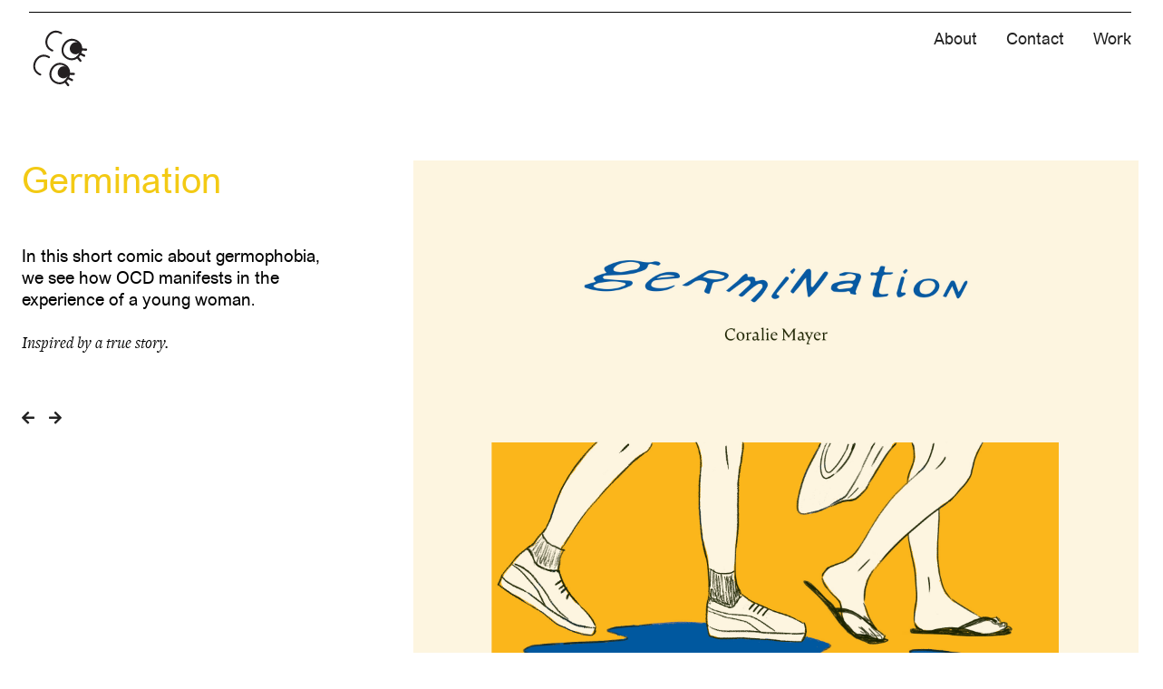

--- FILE ---
content_type: text/css; charset=UTF-8
request_url: https://coraliemayer.com/style.css
body_size: 4165
content:
/* Typography imported from Google Fonts */

@import url("freight-text.css");
@import url("vremena-grotesk.css");


html {
  box-sizing: border-box;
  scroll-behavior: smooth;
}



*,
*:before,
*:after {
  box-sizing: inherit;
}


/* Styling Variables */
:root {
  --accent-color: rgb(245, 186, 164);
  --body-typeface: 'vremena_groteskbook';
  --alternate-text: 'freighttextfreighttextproBkIt';
  --main-heading: 'vremena_groteskbook';
  --text-color: #000000;
  --link-color: #222222;
  --hover-color: #ff0000;
  --page-background-color: #ffffff;
  --button-border-color: #000000;
  --title-bloc: #002657;
  --title-bruit: #df19a3;
  --title-inbetween: #02a67b;
  --title-radio: #f71515;
  --title-viktor: #ffe600;
  --title-germination: #f3ca14;
  --title-blue-summer: #5388CF;
  --title-editorials: #2A3078;
  --gradient: linear-gradient(45deg, 
      #FDC7CF,
      #FC6387,
      #E302B1,
      #FD0100,
      #FE3E34,
      #E302B1,

      #FC6387,
      #FDC7CF);

}


/* Global and mobile styles – for large devices scroll to the bottom */

body {
  min-height: 100vh;
  color: var(--text-color);
  font-family: var(--body-typeface);
}


/* Making all images responsive */
img {
  max-width: 100%;
  height: auto;
  display: block;
  /* Removes bottom gap */
}


/* Typography 

████████ ██    ██ ██████   ██████   ██████  ██████   █████  ██████  ██   ██ ██    ██ 
   ██     ██  ██  ██   ██ ██    ██ ██       ██   ██ ██   ██ ██   ██ ██   ██  ██  ██  
   ██      ████   ██████  ██    ██ ██   ███ ██████  ███████ ██████  ███████   ████   
   ██       ██    ██      ██    ██ ██    ██ ██   ██ ██   ██ ██      ██   ██    ██    
   ██       ██    ██       ██████   ██████  ██   ██ ██   ██ ██      ██   ██    ██    
                                                                                     
*/

h1 {
  font-family: var(--main-heading);
  font-size: 3em;
  margin-bottom: .2em;
  line-height: 1.15em;
}

h2 {
  font-family: 'freighttextfreighttextproLtIt';
  font-size: 2.25em;
  margin-bottom: .5em;
}

h3 {
  font-size: 1.275em;
  margin-bottom: .5em;
  font-family: var(--alternate-text);
  font-style: italic;
  font-weight: light;
  line-height: 1.3;
}

h4 {
  font-family: 'freighttextfreighttextproBkIt';
  font-size: 1.1em;
  line-height: 1.25em;
  margin-bottom: 4rem;
}

p {
  margin-bottom: 1em;
  line-height: 1.3;
  font-size: 1.2em;
}

.last-paragraph {
  margin-bottom: 0;
  padding-bottom: 0;
}

.about-bio {
  font-size: 1.875rem;
  line-height: 1.3;
  font-family: 'vremena_groteskbook';
  padding-right: 1rem;
  padding-bottom: 3vh;
}

/* Hyperlink Styles */
a {
  text-decoration: none;
  color: var(--link-color);
}

a:hover {
  color: var(--hover-color);
  transition: 0.2s ease;
  /* text-decoration: underline; */
}


.title-bloc {
  color: var(--title-bloc);
  font-size: 2.2rem;
  margin-bottom: 1.6rem;
}

.title-bruit {
  color: var(--title-bruit);
  font-size: 2.2rem;
  margin-bottom: 1.6rem;
}

.title-inbetween {
  color: var(--title-inbetween);
  font-size: 2.2rem;
  margin-bottom: 1.6rem;
}

.title-radio {
  color: var(--title-radio);
  font-size: 2.2rem;
  margin-bottom: 1.6rem;
}

.title-viktor {
  color: var(--title-viktor);
  font-size: 2.2rem;
  margin-bottom: 1.6rem;
}


.title-germination {
  color: var(--title-germination);
  font-size: 2.2rem;
  margin-bottom: 1.6rem;
}

.title-blue-summer {
  color: var(--title-blue-summer);
  font-size: 2.2rem;
  margin-bottom: 1.6rem;
}

.title-editorials {
  color: var(--title-editorials);
  font-size: 2.2rem;
  margin-bottom: 1.6rem;
}

/*404 layout */

.placeholder-image {
  display: flex;
  flex-direction: column;
  padding-top: 2vh;
  justify-content: center;
  align-items: center;
  transform: scale(.4)
}

/* Work Page Layout */

.work-section {
  background-color: #ffffff;
}

.work-wrapper {
  flex: 1;
  /* z-index: 20; */
  display: flex;
  align-items: center;
  justify-content: center;
  flex-direction: column;
  width: 100%;
  background-color: #ffffff;

}

.portfolio {
  padding: 1rem;
}

/* Work page buttons */

.project-navigation-buttons {
  display: flex;
  flex-wrap: wrap;
  align-items: center;
  /* vertical */
  justify-content: center;
  /* horizontal */
  max-width: 90vw;
  padding-top: 1.5rem;
  margin-bottom: 3rem;


}

.navigation-button {
  margin-right: .3rem;
  padding-bottom: 1.2rem;
  text-transform: uppercase;
  font-size: 1.3rem;
}

.navigation-button-link {
  border: 1.2px solid var(--button-border-color);
  border-radius: 2em;
  padding: 0rem .7rem;
}

.navigation-button-link:hover {
  color: white;
  text-decoration: none;
  background: black;
}



/* Defining the work page grid for mobile */
.grid {
  display: grid;
  grid-template-columns: repeat(auto-fit, minmax(300px, 1fr));
  grid-gap: 2rem;

}

.project-preview {
  display: flex;
  /* padding-right: 2rem;
  padding-left: 2rem;
  padding-top: 4rem; */
  align-items: center;
  justify-content: center;

  -webkit-filter: grayscale(100%);
  -moz-filter: grayscale(100%);
  filter: grayscale(100%);
}



.project-preview:hover {
  display: flex;
  align-items: center;
  justify-content: center;

  -webkit-filter: grayscale(0%);
  -moz-filter: grayscale(0%);
  filter: grayscale(0%);
  transition: all 0.5s ease;
}


.section {
  /* background: blue; */
  min-height: 100vh;
  width: 100%;
  /* z-index: -20; */
  padding: 1em;
}



.hero-footer {
  color: white;
}


/* Global and Mobile Footer Styles */

.brand-icon-wrapper {
  transform: scale(80%);
  width: 100%;
  height: 15vh;
  display: flex;
  flex-direction: column;
  justify-content: center;
  align-items: center;

}

.brand-icon {
  width: 20vw;

}

.main-footer {
  display: flex;
  justify-content: space-between;
  flex-direction: column;
  text-align: center;
  align-items: center;
  background: url(branding-assets/coralie-mayer-branding-gradient-orb.png) no-repeat bottom center;
  background-size: 100%;
  width: 100%;
}

.footer-item {
  display: flex;
  justify-content: flex-start;
  flex-direction: column;
  padding-right: 1rem;
  padding-right: 1rem;
  text-align: center;
  align-items: center;
}

.global-footer-branding {
  width: 100%;
  padding-top: 2rem;
  padding-left: 2.3rem;
}

.global-footer-bio {
  width: 100%;
  align-items: flex-start;
  text-align: left;
  padding-right: 1.5rem;
  padding-left: 2.2rem;
  padding-top: 3rem;
  padding-bottom: 3rem;
}

.global-footer-social {
  width: 100%;
  align-items: center;
  justify-content: flex-end;
}


.social-menu {
  display: flex;
  flex-direction: row;
  margin-bottom: .475rem;
}

.social-item {
  padding: .2rem;
}



/* Hero Styles */
.hero-footer {
  display: flex;
  justify-content: center;
  flex-direction: column;
  padding: 1rem;
  text-align: center;
}

.header-navigation-item {
  width: 50vw;
  display: flex;
  justify-content: center;
}


.header-menu-wrapper {
  display: flex;
  flex-direction: row;
  align-items: flex-start;
  justify-content: flex-start;

}

.header-menu-item {
  padding-left: 2rem;
  font-size: 1.1rem;
}

.footer-navigation {
  display: flex;
  flex-direction: row;
  justify-content: space-between;
  align-items: flex-start;
  padding: 1em;
}

/* Main Project Area */

.project-wrapper {
  display: flex;
  justify-content: space-between;
  background: white;
  padding: .5em;
  flex-direction: column;
  /* Column for mobile */
}

.project-aside {
  width: 100%;
  color: black;
  background: white;
  padding: 1em;
}

.project-navigation {
  display: flex;
  flex-direction: row;
}

.arrow {
  padding-right: 1em;
}

.project-details {
  width: 100%;
  padding: 1em;
}

.project-caption {
  min-height: 20vh;
  padding: 3rem;
}


/* Original Starter Template Hero Styles */
/* Hero */

.hero {
  /* min-height: 50vh; */
  display: flex;
  flex-direction: column;
  padding-top: .8rem;
  padding-right: 1rem;
  padding-left: 1rem;
  padding-bottom: 2rem;
  /* This is the padding of the entire hero section */
  width: 100%;

}

.header-spacing {
  padding-top: 0.8rem;
  padding-right: 1rem;
  padding-left: 1rem;
  padding-bottom: 1.7rem;
}

.branding-navigation {
  display: flex;
  flex-direction: row;
  justify-content: space-between;
  align-items: flex-start;
  padding: 1em 0 0em;
  border-top: 1px solid black;
}

.logo {
  width: 5rem;

}

.menu {

  display: flex;
  justify-content: flex-end;
}

.hero-headline-wrapper {
  width: 70%;
  /* Increase or decrease this box to size your hero wordmark */
  z-index: 100;
  display: flex;
  flex: 1;
  align-items: center;
  justify-content: space-around;
  text-align: center;
  flex-direction: column;
}

/* .hero-headline {
  
} */


/* Hero


██   ██ ███████ ██████   ██████  
██   ██ ██      ██   ██ ██    ██ 
███████ █████   ██████  ██    ██ 
██   ██ ██      ██   ██ ██    ██ 
██   ██ ███████ ██   ██  ██████  
                                 
                                 


*/

.hero-header {
  height: 15vh;
  /* hero-header height + hero-wrapper height must equal 100vh */

}

.hero-wrapper {
  position: relative;
  clip-path: inset(0 0 0 0);
  overflow: hidden;
  /* Need this to prevent horiztonal scroll caused by the blob size */
  height: 85vh;
  /* constrains the blob | to increase or decrease white space around it, use hero padding, not hero-wrapper */
  display: flex;
  flex-direction: column;
  align-items: center;
  justify-content: center;

}


.down-arrow-wrapper {

  display: flex;
  flex-direction: column;
  align-items: center;
  justify-content: center;
  margin-bottom: 5rem;
  /* Space below down arrow */
}

.down-arrow {
  width: 10vw;
  /* Increase or decrease this to size your down arrow */
}

/*

██████  ██       ██████  ██████  
██   ██ ██      ██    ██ ██   ██ 
██████  ██      ██    ██ ██████  
██   ██ ██      ██    ██ ██   ██ 
██████  ███████  ██████  ██████  
                                                               
*/



.hero-blob {
  background-image: var(--gradient);
  animation: mobile-blob-animation 10s infinite alternate;
  background-size: 300%;
  min-height: 120vh;
  filter: blur(40px);
  /* animation: blob 10s linear alternate infinite; */
  /* animation: blob 15s linear alternate infinite, 100s alternate infinite; */
  position: absolute;
  top: -40vh;
  right: -20vw;
  bottom: -20vh;
  left: -20vw;
  width: 140vw;
  /* transform: scaleY(.6); */
  /* opacity: 0.8; */
  z-index: -100;
}

/* Frames for the blog */
/* Fancy CSS Blob Generator https://9elements.github.io/fancy-border-radius/ */



@keyframes desktop-blob-animation {
  0% {
    border-radius: 50% 50% 48% 52% / 72% 69% 31% 28%;
    background-position: 0%;
    margin-top: 35vh;
    margin-bottom: -65vh;
  }

  /* 10% {
    border-radius: 55% 45% 46% 54% / 41% 41% 59% 59%;
    background-position: 25%;
  } */

  20% {
    border-radius: 61% 39% 48% 52% / 72% 60% 40% 28%;
    background-position: 50%;
  }

  /* 30%{
    border-radius: 64% 36% 46% 54% / 58% 58% 42% 42%;
    background-position: 75%;
  } */

  40% {
    border-radius: 48% 52% 100% 0% / 41% 50% 50% 59%;
    background-position: 100%;

  }

  50% {
    border-radius: 61% 39% 100% 0% / 21% 50% 50% 79% ;
    margin-top: 60vh;

  }

  60% {
    border-radius: 41% 59% 48% 52% / 34% 46% 54% 66%;
    background-position: 100%;
  }

  /* 70% {
    border-radius: 38% 62% 46% 54% / 58% 58% 42% 42% ;
    background-position: 75%;
  } */

  80% {
    border-radius: 63% 37% 100% 0% / 41% 50% 50% 59% ;
    background-position: 50%;
  }

  /* 90% {
    border-radius: 39% 61% 46% 54% / 41% 41% 59% 59% ;
    background-position: 25%;
  } */

  100% {
    border-radius: 49% 51% 48% 52% / 53% 52% 48% 47%;
    background-position: 0%;
    margin-top: 40vh;
    margin-bottom: -60vh;

  }
}


@keyframes mobile-blob-animation {
  0% {
    /* border-radius: 46% 48% 0% 0% / 86% 83% 0% 0%; */
    border-radius: 54% 46% 62% 38% / 51% 46% 54% 49%;
    background-position: 0%;
    margin-top: 50vh;
    margin-bottom: -50vh;
  }

  20% {
    border-radius: 50% 50% 0% 0% / 56% 52% 0% 0%;
    background-position: 50%;
  }

  40% {
    border-radius: 50% 50% 0% 0% / 53% 56% 0% 0%;
    background-position: 100%;
  }

  50% {
    border-radius: 88% 12% 80% 20% / 59% 42% 58% 41%;
    margin-top: 80vh;

  }

  60% {
    border-radius: 54% 52% 0% 0% / 50% 56% 0% 0%;
  }

  80% {
    border-radius: 49% 51% 0% 0% / 51% 54% 0% 0%;
    background-position: 20%;
  }

  100% {
    border-radius: 50% 52% 0% 0% / 59% 59% 0% 0%;
    background-position: 0%;
    margin-top: 50vh;
    margin-bottom: -50vh;

  }
}


/* Project Page


██████  ██████   ██████       ██ ███████  ██████ ████████     ██████   █████   ██████  ███████ ███████ 
██   ██ ██   ██ ██    ██      ██ ██      ██         ██        ██   ██ ██   ██ ██       ██      ██      
██████  ██████  ██    ██      ██ █████   ██         ██        ██████  ███████ ██   ███ █████   ███████ 
██      ██   ██ ██    ██ ██   ██ ██      ██         ██        ██      ██   ██ ██    ██ ██           ██ 
██      ██   ██  ██████   █████  ███████  ██████    ██        ██      ██   ██  ██████  ███████ ███████ 
                                                                                                       
                                                                                                      
*/





/*

 █████  ██████   ██████  ██    ██ ████████ 
██   ██ ██   ██ ██    ██ ██    ██    ██    
███████ ██████  ██    ██ ██    ██    ██    
██   ██ ██   ██ ██    ██ ██    ██    ██    
██   ██ ██████   ██████   ██████     ██    
                                           

*/


/* Page layout */

.about-wrapper {
  display: flex;
  flex-direction: column;
  width: 100%;
}

.about-content-container {
  width: 100%;
  display: flex;
  flex-direction: column;
  padding: 1rem;
}

.about-footer-container {
  display: flex;
  flex-direction: column;
}

.about-content {
  min-height: 30vh;
}

.about-content,
.education,
.experience {
  background: #fff;
}

.about-subheading {
  border-bottom: 1px solid black;
  padding-bottom: .225rem;

}

.about-details {
  margin-top: 2rem;
}

.education,
.experience {
  width: 100%;
  margin-top: 1rem;
}

.employment-position {
  line-height: 1.4em;
  font-size: 1.2em;
}

.education {
  margin-top: 0rem;
}

.awards-recognition {
  margin-top: 4.5rem;
}

.awards-navigation-buttons {
  display: flex;
  flex-wrap: wrap;
  align-items: center;
  /* vertical */
  justify-content: flex-start;
  /* horizontal */
  max-width: 100%;
  margin-top: 2.5rem;
}


/* The effect */
.about-photo-container {
  width: 100%;
  display: flex;
  align-items: center;
  justify-content: center;
  padding: 0.5rem;
}

.photo-hover {
  display: none;
}


/*


███    ███ ███████ ██████  ██  █████       ██████  ██    ██ ███████ ██████  ██ ███████ ███████ 
████  ████ ██      ██   ██ ██ ██   ██     ██    ██ ██    ██ ██      ██   ██ ██ ██      ██      
██ ████ ██ █████   ██   ██ ██ ███████     ██    ██ ██    ██ █████   ██████  ██ █████   ███████ 
██  ██  ██ ██      ██   ██ ██ ██   ██     ██ ▄▄ ██ ██    ██ ██      ██   ██ ██ ██           ██ 
██      ██ ███████ ██████  ██ ██   ██      ██████   ██████  ███████ ██   ██ ██ ███████ ███████ 
                                              ▀▀                                               
                                                                                               
*/



/* Large devices (desktops, 992px and up) */
@media (min-width: 992px) {

  p {
    margin-bottom: 1.5rem;
    line-height: 1.3;
    font-size: 1.16em;
  }

  .title-bloc {
    color: var(--title-bloc);
    font-size: 2.5rem;
    margin-bottom: 3rem;
  }

  .title-bruit {
    color: var(--title-bruit);
    font-size: 2.5rem;
    margin-bottom: 3rem;
  }

  .title-inbetween {
    color: var(--title-inbetween);
    font-size: 2.5rem;
    margin-bottom: 3rem;
  }

  .title-radio {
    color: var(--title-radio);
    font-size: 2.5rem;
    margin-bottom: 3rem;
  }

  .title-viktor {
    color: var(--title-viktor);
    font-size: 2.5rem;
    margin-bottom: 3rem;
  }


  .title-germination {
    color: var(--title-germination);
    font-size: 2.5rem;
    margin-bottom: 3rem;
  }

  .title-blue-summer {
    color: var(--title-blue-summer);
    font-size: 2.5rem;
    margin-bottom: 3rem;
  }

  .title-editorials {
    color: var(--title-editorials);
    font-size: 2.5rem;
    margin-bottom: 3rem;
  }


  /*header styles*/

  .branding-navigation {
    display: flex;
    flex-direction: row;
    justify-content: space-between;
    align-items: flex-start;
    margin-top: 0;
    border-top: 1px solid black;
  }

  .header-menu-item {
    padding-top: .3rem;
    padding-left: 2rem;
  }

  .header-navigation-item {
    width: 50vw;
  }



  .header-menu-wrapper {
    flex-direction: row;
  }

  .hero {
    height: 100vh;
    display: flex;
    flex-direction: column;
    padding-top: 1rem;
    padding-right: 2rem;
    padding-left: 2rem;
    padding-bottom: 2rem;
    /* This is the padding of the entire hero section */
    width: 100%;
  }

  .down-arrow {
    width: 10rem;
    /* Increase or decrease this to size your down arrow */
  }



  .header-spacing {
    padding-top: .8rem;
    padding-right: 2rem;
    padding-left: 2rem;
    padding-bottom: 2rem;
  }




  .hero-blob {
    background-image: var(--gradient);
    animation: desktop-blob-animation 10s infinite alternate;
    background-size: 300%;
    min-height: 120vh;
    filter: blur(50px);
    /* animation: blob 10s linear alternate infinite; */
    /* animation: blob 15s linear alternate infinite, 100s alternate infinite; */
    position: absolute;
    top: -20vh;
    right: -20vw;
    bottom: -20vh;
    left: -20vw;
    width: 140vw;
    /* transform: scaleY(.6); */
    /* opacity: 0.8; */
    z-index: -100;
  }
  


  /* Work page grid for large devices */

  .grid {
    display: grid;
    grid-template-columns: repeat(auto-fit, minmax(500px, 1fr));
    grid-gap: 2rem;
    padding-left: 2rem;
    padding-right: 2rem;
  }


  .work-header {
    padding-top: 2.5rem;

  }

  .project-navigation-buttons {
    max-width: 65vw;
  }

  .hero-headline-wrapper {

    justify-content: space-between;
  }

  .hero-headline {
    /* font-size: 3em; */
    /* padding-top: 6vh;
    transform: scale(1.2); */
  }


  .project-wrapper {
    flex-direction: row;
    /* Row for large screens */
  }

  .project-aside {
    width: 30vw;
    height: 40vh;
    position: sticky;
    top: 5vh;
  }

  .project-details {
    width: 65vw;
  }


  /* Global Footer

  .hero-footer {
    display: flex;
    justify-content: center;
    flex-direction: column;
    padding: 1rem;
    text-align: center;
  }

  .hero-image {
    background: hotpink;
  }

  .logo {
    width: 3rem;

  } 


  .footer-navigation {
    display: flex;
    flex-direction: row;
    justify-content: space-between;
    padding: 1em;
  } */

  /* Global Footer Styles on large devices */

  .brand-icon-wrapper {
    width: 100%;
    height: 30vh;
    flex-direction: column;
    justify-content: center;
    align-items: center;
    margin-bottom: -50vh;
    margin-top: 15vh;
  }

  .brand-icon {
    width: 30vw;

  }

  .main-footer {
    align-items: flex-end;
    min-height: 80vh;
    justify-content: center;
    flex-direction: row;
    text-align: center;

  }

  .footer-item {
    display: flex;
    justify-content: flex-start;
    flex-direction: column;
    text-align: center;
    align-items: center;
    height: 20vh;
    padding-right: 0;
    padding-left: 0;
    padding-bottom: 1rem;
  }

  .global-footer-branding {
    max-width: 30vw;
    height: 17vh;
    padding-top: 0;
    padding-left: 0;
    justify-content: center;
  }

  .global-footer-bio {
    max-width: 45vw;
    margin-left: 0vw;
    margin-right: 4vw;
    align-items: flex-start;
    justify-content: flex-end;
    text-align: left;
    min-height: 22vh;
    padding-left: 0;
    width: 100%;
    padding-right: 0;


  }

  .global-footer-social {
    width: 20vw;
    align-items: flex-start;
    justify-content: flex-end;
  }

  .footer-email {
    margin-bottom: 0;
    line-height: 1.3;
    font-size: 1.35em;
    padding-bottom: 0;
  }


  .social-menu {
    flex-direction: row;
  }

  /* about page desktop */

  .about-wrapper {
    display: flex;
    flex-direction: row;
    width: 100%;
    height: 70vh;
  }

  .about-content-container {
    width: 60%;
    padding-left: 3vw;
    padding-bottom: 2rem;
    height: 70vh;
    justify-content: center;
  }

  .about-bio {
    padding-right: 5vw;
    margin-bottom: 7vh;
  }

  .about-footer-container {
    flex-direction: row;
    justify-content: flex-start;
    align-items: flex-start;
  }

  .education,
  .experience {
    width: 50%;
    margin-top: 0;
    padding-right: 3vw;
  }

  .awards-recognition {
    margin-top: 0;
    padding-left: 3vw;
  }

  .about-photo-container {
    width: 35%;
    max-height: 70vh;
    position: relative;
    display: inline-block;
    padding-left: 3vw;
    padding-top: 0;
    padding-right: 0;
    padding-bottom: 0;
    justify-content: center;
  }



  .photo-hover {
    display: none;
    position: absolute;
    top: 0;
    left: 0;
    z-index: 1;
    padding-left: 3vw;
  }

  .about-photo-container:hover .photo-hover {
    display: inline-block;
  }

  /* .placeholder-image {
    display: flex;
    flex-direction: column;
    padding-top: 30vh;
    justify-content: center;
    align-items: center;
    transform: scale(0.85)
  } */

}

/* Extra large devices (large desktops, 1200px and up) */

@media (min-width: 1200px) {


  /*Adjustments for extra large screens */




}

--- FILE ---
content_type: text/css; charset=UTF-8
request_url: https://coraliemayer.com/freight-text.css
body_size: 188
content:
/*! Generated by Font Squirrel (https://www.fontsquirrel.com) on November 6, 2021 */



@font-face {
    font-family: 'freighttextfreighttextproBkIt';
    src: url('_freight-text-font/freighttextprobook-italic-webfont.eot');
    src: url('_freight-text-font/freighttextprobook-italic-webfont.eot?#iefix') format('embedded-opentype'),
         url('_freight-text-font/freighttextprobook-italic-webfont.woff2') format('woff2'),
         url('_freight-text-font/freighttextprobook-italic-webfont.woff') format('woff'),
         url('_freight-text-font/freighttextprobook-italic-webfont.ttf') format('truetype'),
         url('_freight-text-font/freighttextprobook-italic-webfont.svg#freighttextfreighttextproBkIt') format('svg');
    font-weight: normal;
    font-style: normal;

}




@font-face {
    font-family: 'freighttextprfreighttextproBk';
    src: url('_freight-text-font/freighttextprobook-regular-webfont.eot');
    src: url('_freight-text-font/freighttextprobook-regular-webfont.eot?#iefix') format('embedded-opentype'),
         url('_freight-text-font/freighttextprobook-regular-webfont.woff2') format('woff2'),
         url('_freight-text-font/freighttextprobook-regular-webfont.woff') format('woff'),
         url('_freight-text-font/freighttextprobook-regular-webfont.ttf') format('truetype'),
         url('_freight-text-font/freighttextprobook-regular-webfont.svg#freighttextprfreighttextproBk') format('svg');
    font-weight: normal;
    font-style: normal;

}




@font-face {
    font-family: 'freighttextfreighttextproLtIt';
    src: url('_freight-text-font/freighttextprolight-italic-webfont.eot');
    src: url('_freight-text-font/freighttextprolight-italic-webfont.eot?#iefix') format('embedded-opentype'),
         url('_freight-text-font/freighttextprolight-italic-webfont.woff2') format('woff2'),
         url('_freight-text-font/freighttextprolight-italic-webfont.woff') format('woff'),
         url('_freight-text-font/freighttextprolight-italic-webfont.ttf') format('truetype'),
         url('_freight-text-font/freighttextprolight-italic-webfont.svg#freighttextfreighttextproLtIt') format('svg');
    font-weight: normal;
    font-style: normal;

}




@font-face {
    font-family: 'freighttextprfreighttextproLt';
    src: url('_freight-text-font/freighttextprolight-regular-webfont.eot');
    src: url('_freight-text-font/freighttextprolight-regular-webfont.eot?#iefix') format('embedded-opentype'),
         url('_freight-text-font/freighttextprolight-regular-webfont.woff2') format('woff2'),
         url('_freight-text-font/freighttextprolight-regular-webfont.woff') format('woff'),
         url('_freight-text-font/freighttextprolight-regular-webfont.ttf') format('truetype'),
         url('_freight-text-font/freighttextprolight-regular-webfont.svg#freighttextprfreighttextproLt') format('svg');
    font-weight: normal;
    font-style: normal;

}




@font-face {
    font-family: 'freighttextfreighttextproMdIt';
    src: url('_freight-text-font/freighttextpromedium-italic-webfont.eot');
    src: url('_freight-text-font/freighttextpromedium-italic-webfont.eot?#iefix') format('embedded-opentype'),
         url('_freight-text-font/freighttextpromedium-italic-webfont.woff2') format('woff2'),
         url('_freight-text-font/freighttextpromedium-italic-webfont.woff') format('woff'),
         url('_freight-text-font/freighttextpromedium-italic-webfont.ttf') format('truetype'),
         url('_freight-text-font/freighttextpromedium-italic-webfont.svg#freighttextfreighttextproMdIt') format('svg');
    font-weight: normal;
    font-style: normal;

}




@font-face {
    font-family: 'freighttextprfreighttextproMd';
    src: url('_freight-text-font/freighttextpromedium-regular-webfont.eot');
    src: url('_freight-text-font/freighttextpromedium-regular-webfont.eot?#iefix') format('embedded-opentype'),
         url('_freight-text-font/freighttextpromedium-regular-webfont.woff2') format('woff2'),
         url('_freight-text-font/freighttextpromedium-regular-webfont.woff') format('woff'),
         url('_freight-text-font/freighttextpromedium-regular-webfont.ttf') format('truetype'),
         url('_freight-text-font/freighttextpromedium-regular-webfont.svg#freighttextprfreighttextproMd') format('svg');
    font-weight: normal;
    font-style: normal;

}




@font-face {
    font-family: 'freighttexfreighttextproSBdIt';
    src: url('_freight-text-font/freighttextprosemibold-italic-webfont.eot');
    src: url('_freight-text-font/freighttextprosemibold-italic-webfont.eot?#iefix') format('embedded-opentype'),
         url('_freight-text-font/freighttextprosemibold-italic-webfont.woff2') format('woff2'),
         url('_freight-text-font/freighttextprosemibold-italic-webfont.woff') format('woff'),
         url('_freight-text-font/reighttextprosemibold-italic-webfont.ttf') format('truetype'),
         url('_freight-text-font/freighttextprosemibold-italic-webfont.svg#freighttexfreighttextproSBdIt') format('svg');
    font-weight: normal;
    font-style: normal;

}




@font-face {
    font-family: 'freighttextpfreighttextproSBd';
    src: url('_freight-text-font/freighttextprosemibold-regular-webfont.eot');
    src: url('_freight-text-font/freighttextprosemibold-regular-webfont.eot?#iefix') format('embedded-opentype'),
         url('_freight-text-font/freighttextprosemibold-regular-webfont.woff2') format('woff2'),
         url('_freight-text-font/freighttextprosemibold-regular-webfont.woff') format('woff'),
         url('_freight-text-font/freighttextprosemibold-regular-webfont.ttf') format('truetype'),
         url('_freight-text-font/freighttextprosemibold-regular-webfont.svg#freighttextpfreighttextproSBd') format('svg');
    font-weight: normal;
    font-style: normal;

}

--- FILE ---
content_type: text/css; charset=UTF-8
request_url: https://coraliemayer.com/vremena-grotesk.css
body_size: 88
content:
/*! Generated by Font Squirrel (https://www.fontsquirrel.com) on November 6, 2021 */



@font-face {
    font-family: 'vremena_groteskregular';
    src: url('_vremena-grotesk-font/vremenagrotesk-webfont.eot');
    src: url('_vremena-grotesk-font/vremenagrotesk-webfont.eot?#iefix') format('embedded-opentype'),
         url('_vremena-grotesk-font/vremenagrotesk-webfont.woff2') format('woff2'),
         url('_vremena-grotesk-font/vremenagrotesk-webfont.woff') format('woff'),
         url('_vremena-grotesk-font/vremenagrotesk-webfont.ttf') format('truetype'),
         url('_vremena-grotesk-font/vremenagrotesk-webfont.svg#vremena_groteskregular') format('svg');
    font-weight: normal;
    font-style: normal;

}




@font-face {
    font-family: 'vremena_groteskregular';
    src: url('_vremena-grotesk-font/vremenagrotesk-webfont.eot');
    src: url('_vremena-grotesk-font/vremenagrotesk-webfont.eot?#iefix') format('embedded-opentype'),
         url('_vremena-grotesk-font/vremenagrotesk-webfont.woff2') format('woff2'),
         url('_vremena-grotesk-font/vremenagrotesk-webfont.woff') format('woff'),
         url('_vremena-grotesk-font/vremenagrotesk-webfont.ttf') format('truetype'),
         url('_vremena-grotesk-font/vremenagrotesk-webfont.svg#vremena_groteskregular') format('svg');
    font-weight: normal;
    font-style: normal;

}




@font-face {
    font-family: 'vremena_groteskbold';
    src: url('_vremena-grotesk-font/vremenagroteskbold-webfont.eot');
    src: url('_vremena-grotesk-font/vremenagroteskbold-webfont.eot?#iefix') format('embedded-opentype'),
         url('_vremena-grotesk-font/vremenagroteskbold-webfont.woff2') format('woff2'),
         url('_vremena-grotesk-font/vremenagroteskbold-webfont.woff') format('woff'),
         url('_vremena-grotesk-font/vremenagroteskbold-webfont.ttf') format('truetype'),
         url('_vremena-grotesk-font/vremenagroteskbold-webfont.svg#vremena_groteskbold') format('svg');
    font-weight: normal;
    font-style: normal;

}




@font-face {
    font-family: 'vremena_groteskbold';
    src: url('_vremena-grotesk-font/vremenagroteskbold-webfont.eot');
    src: url('_vremena-grotesk-font/vremenagroteskbold-webfont.eot?#iefix') format('embedded-opentype'),
         url('_vremena-grotesk-font/vremenagroteskbold-webfont.woff2') format('woff2'),
         url('_vremena-grotesk-font/vremenagroteskbold-webfont.woff') format('woff'),
         url('_vremena-grotesk-font/vremenagroteskbold-webfont.ttf') format('truetype'),
         url('_vremena-grotesk-font/vremenagroteskbold-webfont.svg#vremena_groteskbold') format('svg');
    font-weight: normal;
    font-style: normal;

}




@font-face {
    font-family: 'vremena_groteskbold_italic';
    src: url('_vremena-grotesk-font/vremenagroteskbolditalic-webfont.eot');
    src: url('_vremena-grotesk-font/vremenagroteskbolditalic-webfont.eot?#iefix') format('embedded-opentype'),
         url('_vremena-grotesk-font/vremenagroteskbolditalic-webfont.woff2') format('woff2'),
         url('_vremena-grotesk-font/vremenagroteskbolditalic-webfont.woff') format('woff'),
         url('_vremena-grotesk-font/vremenagroteskbolditalic-webfont.ttf') format('truetype'),
         url('_vremena-grotesk-font/vremenagroteskbolditalic-webfont.svg#vremena_groteskbold_italic') format('svg');
    font-weight: normal;
    font-style: normal;

}




@font-face {
    font-family: 'vremena_groteskbold_italic';
    src: url('_vremena-grotesk-font/vremenagroteskbolditalic-webfont.eot');
    src: url('_vremena-grotesk-font/vremenagroteskbolditalic-webfont.eot?#iefix') format('embedded-opentype'),
         url('_vremena-grotesk-font/vremenagroteskbolditalic-webfont.woff2') format('woff2'),
         url('_vremena-grotesk-font/vremenagroteskbolditalic-webfont.woff') format('woff'),
         url('_vremena-grotesk-font/vremenagroteskbolditalic-webfont.ttf') format('truetype'),
         url('_vremena-grotesk-font/vremenagroteskbolditalic-webfont.svg#vremena_groteskbold_italic') format('svg');
    font-weight: normal;
    font-style: normal;

}




@font-face {
    font-family: 'vremena_groteskbook';
    src: url('_vremena-grotesk-font/vremenagroteskbook-webfont.eot');
    src: url('_vremena-grotesk-font/vremenagroteskbook-webfont.eot?#iefix') format('embedded-opentype'),
         url('_vremena-grotesk-font/vremenagroteskbook-webfont.woff2') format('woff2'),
         url('_vremena-grotesk-font/vremenagroteskbook-webfont.woff') format('woff'),
         url('_vremena-grotesk-font/vremenagroteskbook-webfont.ttf') format('truetype'),
         url('_vremena-grotesk-font/vremenagroteskbook-webfont.svg#vremena_groteskbook') format('svg');
    font-weight: normal;
    font-style: normal;

}




@font-face {
    font-family: 'vremena_groteskbook';
    src: url('_vremena-grotesk-font/vremenagroteskbook-webfont.eot');
    src: url('_vremena-grotesk-font/vremenagroteskbook-webfont.eot?#iefix') format('embedded-opentype'),
         url('_vremena-grotesk-font/vremenagroteskbook-webfont.woff2') format('woff2'),
         url('_vremena-grotesk-font/vremenagroteskbook-webfont.woff') format('woff'),
         url('_vremena-grotesk-font/vremenagroteskbook-webfont.ttf') format('truetype'),
         url('_vremena-grotesk-font/vremenagroteskbook-webfont.svg#vremena_groteskbook') format('svg');
    font-weight: normal;
    font-style: normal;

}




@font-face {
    font-family: 'vremena_groteskbook_italic';
    src: url('_vremena-grotesk-font/vremenagroteskbookitalic-webfont.eot');
    src: url('_vremena-grotesk-font/vremenagroteskbookitalic-webfont.eot?#iefix') format('embedded-opentype'),
         url('_vremena-grotesk-font/vremenagroteskbookitalic-webfont.woff2') format('woff2'),
         url('_vremena-grotesk-font/vremenagroteskbookitalic-webfont.woff') format('woff'),
         url('_vremena-grotesk-font/vremenagroteskbookitalic-webfont.ttf') format('truetype'),
         url('_vremena-grotesk-font/vremenagroteskbookitalic-webfont.svg#vremena_groteskbook_italic') format('svg');
    font-weight: normal;
    font-style: normal;

}




@font-face {
    font-family: 'vremena_groteskbook_italic';
    src: url('_vremena-grotesk-font/vremenagroteskbookitalic-webfont.eot');
    src: url('_vremena-grotesk-font/vremenagroteskbookitalic-webfont.eot?#iefix') format('embedded-opentype'),
         url('_vremena-grotesk-font/vremenagroteskbookitalic-webfont.woff2') format('woff2'),
         url('_vremena-grotesk-font/vremenagroteskbookitalic-webfont.woff') format('woff'),
         url('_vremena-grotesk-font/vremenagroteskbookitalic-webfont.ttf') format('truetype'),
         url('_vremena-grotesk-font/vremenagroteskbookitalic-webfont.svg#vremena_groteskbook_italic') format('svg');
    font-weight: normal;
    font-style: normal;

}




@font-face {
    font-family: 'vremena_groteskitalic';
    src: url('_vremena-grotesk-font/vremenagroteskitalic-webfont.eot');
    src: url('_vremena-grotesk-font/vremenagroteskitalic-webfont.eot?#iefix') format('embedded-opentype'),
         url('_vremena-grotesk-font/vremenagroteskitalic-webfont.woff2') format('woff2'),
         url('_vremena-grotesk-font/vremenagroteskitalic-webfont.woff') format('woff'),
         url('_vremena-grotesk-font/vremenagroteskitalic-webfont.ttf') format('truetype'),
         url('_vremena-grotesk-font/vremenagroteskitalic-webfont.svg#vremena_groteskitalic') format('svg');
    font-weight: normal;
    font-style: normal;

}




@font-face {
    font-family: 'vremena_groteskitalic';
    src: url('_vremena-grotesk-font/vremenagroteskitalic-webfont.eot');
    src: url('_vremena-grotesk-font/vremenagroteskitalic-webfont.eot?#iefix') format('embedded-opentype'),
         url('_vremena-grotesk-font/vremenagroteskitalic-webfont.woff2') format('woff2'),
         url('_vremena-grotesk-font/vremenagroteskitalic-webfont.woff') format('woff'),
         url('_vremena-grotesk-font/vremenagroteskitalic-webfont.ttf') format('truetype'),
         url('_vremena-grotesk-font/vremenagroteskitalic-webfont.svg#vremena_groteskitalic') format('svg');
    font-weight: normal;
    font-style: normal;

}

--- FILE ---
content_type: image/svg+xml
request_url: https://coraliemayer.com/branding-assets/coralie-mayer-footer-logo.svg
body_size: 3155
content:
<svg width="303" height="109" viewBox="0 0 303 109" fill="none" xmlns="http://www.w3.org/2000/svg">
<path d="M45.9316 50.2994C39.9011 50.2994 35.1134 48.2214 31.5685 44.0652C28.0236 39.9091 26.2511 34.4491 26.2511 27.6852C26.2511 20.962 28.0439 15.4816 31.6296 11.244C35.2153 7.00634 40.0438 4.88752 46.115 4.88752C50.6786 4.88752 54.4273 6.06917 57.361 8.43246C60.3355 10.7958 62.1895 14.0351 62.9229 18.1505H58.889C58.2778 15.2167 56.8517 12.8738 54.6106 11.1217C52.3696 9.32888 49.5173 8.43246 46.0539 8.43246C41.1235 8.43246 37.2934 10.2457 34.5634 13.8721C31.8741 17.4578 30.5295 22.0621 30.5295 27.6852C30.5295 33.3082 31.8741 37.8921 34.5634 41.4371C37.2934 44.9413 41.1032 46.6934 45.9927 46.6934C50.0266 46.6934 53.2252 45.471 55.5885 43.0262C57.9518 40.5814 59.3168 37.4439 59.6835 33.6138H63.6563C63.4119 38.2181 61.9042 42.0279 59.1335 45.0431C55.996 48.5473 51.5954 50.2994 45.9316 50.2994ZM87.906 46.6934C92.9993 46.6934 96.9517 44.9005 99.7633 41.3148C102.616 37.6884 104.042 33.1248 104.042 27.624C104.042 22.1233 102.616 17.58 99.7633 13.9944C96.9517 10.3679 92.9993 8.5547 87.906 8.5547C82.8535 8.5547 78.9214 10.3679 76.1099 13.9944C73.2984 17.58 71.8927 22.1233 71.8927 27.624C71.8927 33.1248 73.2984 37.6884 76.1099 41.3148C78.9214 44.9005 82.8535 46.6934 87.906 46.6934ZM87.906 50.3606C81.8348 50.3606 76.9249 48.2214 73.1762 43.943C69.4683 39.6646 67.6143 34.225 67.6143 27.624C67.6143 21.0231 69.4683 15.5835 73.1762 11.3051C76.9249 7.02671 81.8348 4.88752 87.906 4.88752C94.018 4.88752 98.9483 7.02671 102.697 11.3051C106.446 15.5835 108.32 21.0231 108.32 27.624C108.32 34.225 106.446 39.6646 102.697 43.943C98.9483 48.2214 94.018 50.3606 87.906 50.3606ZM114.449 49.5049V5.80432H133.946C137.858 5.80432 140.894 6.86372 143.053 8.98254C145.253 11.0606 146.354 13.9332 146.354 17.6004C146.354 23.0604 143.909 26.5646 139.019 28.113V28.2964C141.22 29.0298 142.768 30.2929 143.664 32.0858C144.602 33.8379 145.152 36.4456 145.315 39.9091C145.559 45.4506 146.191 48.5677 147.209 49.2604V49.5049H142.809C142.32 49.1789 141.973 48.4047 141.77 47.1823C141.607 45.9599 141.423 43.4744 141.22 39.7257C141.057 36.0178 140.262 33.4712 138.836 32.0858C137.451 30.7004 135.128 30.0077 131.868 30.0077H118.544V49.5049H114.449ZM118.544 26.5239H132.541C135.678 26.5239 138.062 25.7904 139.692 24.3236C141.321 22.816 142.136 20.6971 142.136 17.9671C142.136 15.1556 141.423 13.0368 139.997 11.6107C138.571 10.1438 136.269 9.41038 133.091 9.41038H118.544V26.5239ZM160.493 51.0264C157.894 51.0264 155.928 49.7268 154.597 47.1275C153.329 44.4649 152.695 41.2634 152.695 37.5231C152.695 33.1488 153.678 28.3307 155.643 23.0688C157.672 17.807 160.176 13.6863 163.155 10.7067C164.423 9.43874 165.977 8.29761 167.815 7.28328C169.717 6.26895 171.334 5.76178 172.665 5.76178C173.235 5.76178 173.774 5.82518 174.281 5.95197C174.852 6.07876 175.359 6.23725 175.803 6.42744C176.247 6.61762 176.69 6.9029 177.134 7.28328C177.641 7.60026 178.053 7.88554 178.37 8.13912C178.687 8.39271 179.068 8.77308 179.512 9.28025C179.955 9.72402 180.272 10.1044 180.463 10.4214C180.653 10.675 180.938 11.087 181.318 11.6576C181.699 12.1648 181.921 12.5134 181.984 12.7036C182.111 12.8304 182.333 13.1791 182.65 13.7497L183.125 14.5104H183.981L186.073 5.85687H189.877L185.407 24.8756L180.367 46.557L183.41 47.2226L191.113 39.52L192.635 41.2317C191.24 43.3238 189.433 45.4792 187.214 47.6981C185.059 49.917 183.315 51.0264 181.984 51.0264C180.97 51.0264 179.702 50.646 178.18 49.8853C176.722 49.1245 175.993 48.4272 175.993 47.7932C175.993 46.5887 177.927 39.5517 181.794 26.6824H180.843C180.463 27.253 179.29 29.1231 177.324 32.2929C175.359 35.4627 173.552 38.2838 171.904 40.7563C170.256 43.1653 168.322 45.4792 166.103 47.6981C163.885 49.917 162.014 51.0264 160.493 51.0264ZM161.539 47.2226C162.109 47.2226 162.743 47.0007 163.441 46.557C164.138 46.1132 164.931 45.3842 165.818 44.3698C166.769 43.2921 167.657 42.2778 168.481 41.3268C169.305 40.3125 170.319 38.8861 171.524 37.0476C172.792 35.1457 173.838 33.5608 174.662 32.2929C175.549 30.9616 176.754 29.0914 178.275 26.6824C179.86 24.2734 181.096 22.3715 181.984 20.9768L182.84 18.0289C178.212 12.5134 174.186 9.75572 170.763 9.75572C169.115 9.75572 167.403 10.6433 165.628 12.4183C163.409 14.6372 161.475 18.2825 159.827 23.3541C158.179 28.3624 157.355 32.705 157.355 36.382C157.355 43.6091 158.749 47.2226 161.539 47.2226ZM200.892 49.5049V5.80432H204.987V45.7155H228.274V49.5049H200.892ZM233.844 49.5049V5.80432H237.939V49.5049H233.844ZM246.016 49.5049V5.80432H275.72V9.41038H250.111V25.1181H273.581V28.6631H250.111V45.7155H276.392V49.5049H246.016Z" fill="black"/>
<path d="M4.8101 106.806V63.1051H10.372L25.4685 101.244H25.5908L40.3206 63.1051H46.0659V106.806H42.0931V68.7281H41.9709C41.1967 71.0507 40.504 73.0269 39.8928 74.6567L27.241 106.806H23.635L10.8609 74.6567L8.72176 68.7281H8.59952V106.806H4.8101ZM60.1363 108.327C57.5371 108.327 55.5718 107.028 54.2405 104.428C52.9726 101.766 52.3386 98.5642 52.3386 94.8239C52.3386 90.4495 53.3213 85.6315 55.2865 80.3696C57.3152 75.1078 59.8193 70.987 62.7989 68.0074C64.0669 66.7395 65.6201 65.5984 67.4585 64.5841C69.3604 63.5697 70.977 63.0626 72.3083 63.0626C72.8789 63.0626 73.4177 63.126 73.9249 63.2527C74.4955 63.3795 75.0026 63.538 75.4464 63.7282C75.8902 63.9184 76.334 64.2037 76.7777 64.5841C77.2849 64.901 77.697 65.1863 78.0139 65.4399C78.3309 65.6935 78.7113 66.0739 79.1551 66.581C79.5988 67.0248 79.9158 67.4052 80.106 67.7222C80.2962 67.9757 80.5815 68.3878 80.9618 68.9584C81.3422 69.4655 81.5641 69.8142 81.6275 70.0044C81.7543 70.1312 81.9762 70.4799 82.2932 71.0504L82.7686 71.8112H83.6245L85.7165 63.1577H89.5203L85.0509 82.1764L80.0109 103.858L83.0539 104.523L90.7565 96.8208L92.278 98.5325C90.8833 100.625 89.0765 102.78 86.8577 104.999C84.7022 107.218 82.9588 108.327 81.6275 108.327C80.6132 108.327 79.3453 107.947 77.8238 107.186C76.3657 106.425 75.6366 105.728 75.6366 105.094C75.6366 103.889 77.5702 96.8525 81.4373 83.9832H80.4864C80.106 84.5537 78.9332 86.4239 76.9679 89.5937C75.0026 92.7635 73.1959 95.5846 71.5476 98.057C69.8993 100.466 67.9657 102.78 65.7469 104.999C63.528 107.218 61.6578 108.327 60.1363 108.327ZM61.1824 104.523C61.7529 104.523 62.3869 104.302 63.0842 103.858C63.7816 103.414 64.574 102.685 65.4616 101.671C66.4125 100.593 67.3001 99.5785 68.1242 98.6276C68.9483 97.6133 69.9627 96.1869 71.1672 94.3484C72.4351 92.4465 73.4811 90.8616 74.3053 89.5937C75.1928 88.2624 76.3973 86.3922 77.9188 83.9832C79.5037 81.5741 80.74 79.6723 81.6275 78.2776L82.4833 75.3296C77.8555 69.8142 73.8298 67.0565 70.4064 67.0565C68.7582 67.0565 67.0465 67.944 65.2714 69.7191C63.0525 71.938 61.119 75.5832 59.4707 80.6549C57.8224 85.6632 56.9982 90.0058 56.9982 93.6827C56.9982 100.91 58.3929 104.523 61.1824 104.523ZM112.821 106.806V87.7363L97.0519 63.1051H101.575L114.899 84.2525H115.021L128.467 63.1051H132.868L116.977 87.8586V106.806H112.821ZM137.184 106.806V63.1051H166.888V66.7112H141.279V82.4189H164.749V85.9639H141.279V103.016H167.56V106.806H137.184ZM173.712 106.806V63.1051H193.209C197.121 63.1051 200.157 64.1645 202.316 66.2833C204.517 68.3614 205.617 71.234 205.617 74.9012C205.617 80.3612 203.172 83.8654 198.282 85.4138V85.5971C200.483 86.3306 202.031 87.5937 202.927 89.3866C203.865 91.1387 204.415 93.7464 204.578 97.2099C204.822 102.751 205.454 105.868 206.472 106.561V106.806H202.072C201.583 106.48 201.236 105.706 201.033 104.483C200.87 103.261 200.686 100.775 200.483 97.0265C200.32 93.3186 199.525 90.7719 198.099 89.3866C196.714 88.0012 194.391 87.3085 191.131 87.3085H177.807V106.806H173.712ZM177.807 83.8247H191.804C194.941 83.8247 197.325 83.0912 198.955 81.6244C200.584 80.1167 201.399 77.9979 201.399 75.2679C201.399 72.4564 200.686 70.3376 199.26 68.9115C197.834 67.4446 195.532 66.7112 192.354 66.7112H177.807V83.8247Z" fill="black"/>
</svg>


--- FILE ---
content_type: image/svg+xml
request_url: https://coraliemayer.com/branding-assets/coralie-logo.svg
body_size: 1211
content:
<svg width="67" height="69" viewBox="0 0 67 69" fill="none" xmlns="http://www.w3.org/2000/svg">
<path d="M56.4381 29.1704L60.9001 31.4182" stroke="#231F20" stroke-width="2.43844" stroke-miterlimit="10" stroke-linecap="round"/>
<path d="M57.8478 24.5081L62.9462 24.739" stroke="#231F20" stroke-width="2.43844" stroke-miterlimit="10" stroke-linecap="round"/>
<path d="M53.5249 33.0748L56.745 37.0343" stroke="#231F20" stroke-width="2.43844" stroke-miterlimit="10" stroke-linecap="round"/>
<path d="M42.9202 56.0063L47.3823 58.2541" stroke="#231F20" stroke-width="2.43844" stroke-miterlimit="10" stroke-linecap="round"/>
<path d="M44.3299 51.3449L49.4283 51.5758" stroke="#231F20" stroke-width="2.43844" stroke-miterlimit="10" stroke-linecap="round"/>
<path d="M40.007 59.9116L43.2272 63.8711" stroke="#231F20" stroke-width="2.43844" stroke-miterlimit="10" stroke-linecap="round"/>
<path d="M23.9634 46.0499C26.8303 40.3588 33.0804 37.4374 39.2608 40.5508C45.5957 43.742 46.7879 50.4124 43.921 56.1035C41.0281 61.8462 34.9583 64.8584 28.6234 61.6671C22.443 58.5538 21.0705 51.7925 23.9634 46.0499ZM41.9896 55.1306C44.5192 50.109 43.2968 44.9086 38.3268 42.4049C33.5112 39.979 28.4244 42.0013 25.8948 47.0228C23.3392 52.0959 24.7548 57.3614 29.5704 59.7873C34.5404 62.291 39.434 60.2037 41.9896 55.1306Z" fill="#231F20"/>
<path d="M37.3235 19.5278C40.1904 13.8367 46.4405 10.9153 52.6209 14.0287C58.9558 17.2199 60.148 23.8903 57.2811 29.5814C54.3882 35.3241 48.3184 38.3363 41.9835 35.1451C35.8031 32.0317 34.4307 25.2704 37.3235 19.5278ZM55.3497 28.6085C57.8793 23.5869 56.657 18.3865 51.6869 15.8828C46.8713 13.4569 41.7845 15.4792 39.2549 20.5007C36.6993 25.5738 38.1149 30.8393 42.9305 33.2652C47.9006 35.7689 52.7941 33.6816 55.3497 28.6085Z" fill="#231F20"/>
<path d="M45.8182 20.3711C47.4347 17.1623 50.9588 15.5152 54.4431 17.2704C58.0148 19.0697 58.6866 22.8305 57.0701 26.0393C55.4392 29.277 52.0172 30.9755 48.4455 29.1763C44.9612 27.4211 44.1872 23.6088 45.8182 20.3711Z" fill="#231F20"/>
<path d="M32.4581 46.8932C34.0745 43.6844 37.5987 42.0373 41.083 43.7925C44.6547 45.5918 45.3265 49.3526 43.71 52.5614C42.079 55.7991 38.6571 57.4976 35.0854 55.6984C31.6011 53.9432 30.8271 50.1309 32.4581 46.8932Z" fill="#231F20"/>
<path d="M26.7385 26.1986C27.016 25.6477 26.7585 24.9721 26.1805 24.7562C25.8229 24.6231 25.4639 24.4657 25.1041 24.2845C20.2886 21.8586 18.873 16.5931 21.4286 11.52C23.9582 6.49844 29.045 4.47623 33.8605 6.90208C34.2375 7.09195 34.5928 7.29738 34.9271 7.5176C35.4274 7.84695 36.1 7.69853 36.4048 7.18285C36.6903 6.69954 36.5441 6.07505 36.0706 5.77391C35.6583 5.51243 35.2167 5.26062 34.7946 5.04795C28.6142 1.93457 22.3641 4.85597 19.4972 10.5471C16.6043 16.2897 17.9768 23.051 24.1572 26.1643C24.5848 26.3798 25.0106 26.5659 25.4348 26.7258C25.9325 26.9129 26.4904 26.6911 26.7294 26.2166L26.7385 26.1986V26.1986Z" fill="#231F20"/>
<path d="M13.3803 52.7178C13.6571 52.1684 13.4004 51.4952 12.8246 51.2805C12.4655 51.1465 12.1053 50.9895 11.7448 50.8079C6.92925 48.3821 5.51365 43.1166 8.06922 38.0435C10.5988 33.0219 15.6856 30.9997 20.5012 33.4255C20.8617 33.6072 21.2023 33.8032 21.5237 34.012C22.0392 34.3481 22.7334 34.1528 23.0102 33.6034C23.2484 33.1305 23.0946 32.5521 22.65 32.2655C22.2682 32.0194 21.8644 31.7876 21.436 31.5718C15.254 28.4576 9.00397 31.379 6.13706 37.0702C3.24421 42.8128 4.61664 49.574 10.797 52.6874C11.2255 52.9032 11.6528 53.0901 12.0771 53.25C12.5724 53.436 13.1287 53.2153 13.3666 52.7432L13.3795 52.7174L13.3803 52.7178Z" fill="#231F20"/>
</svg>
